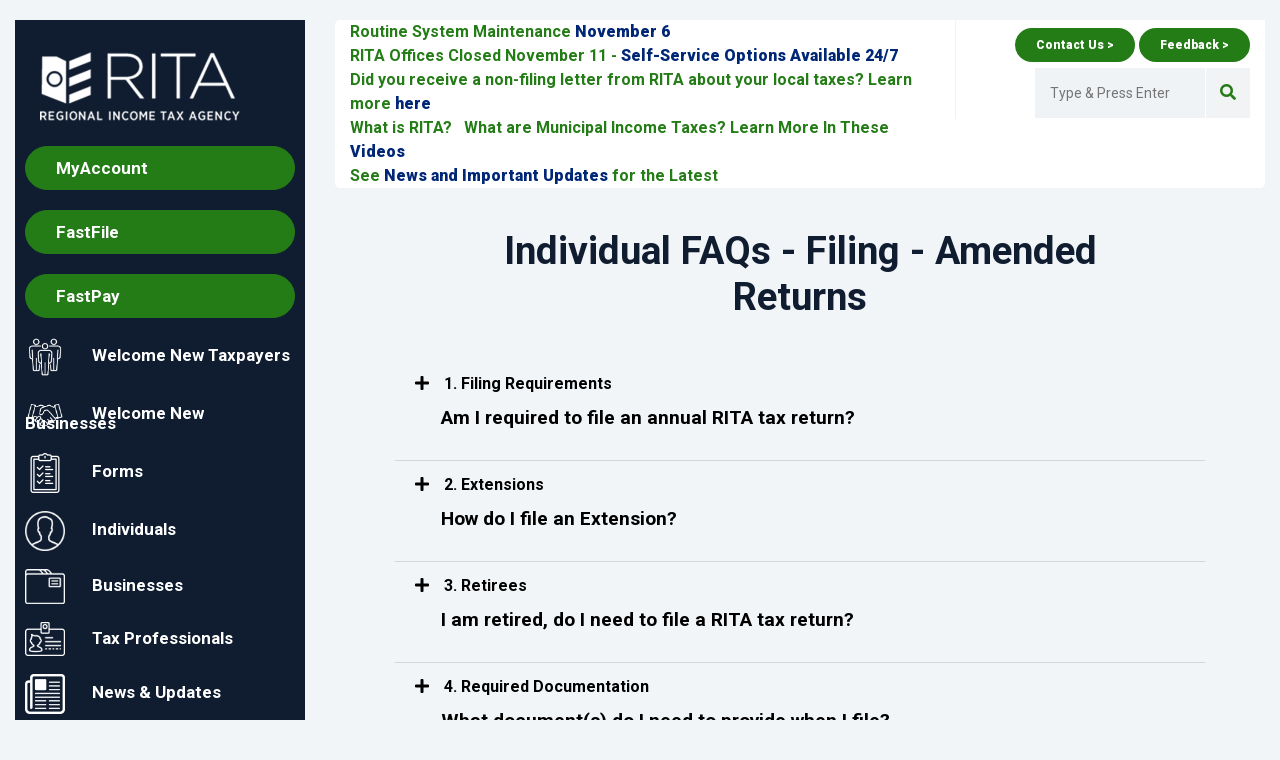

--- FILE ---
content_type: text/html; charset=utf-8
request_url: https://www.ritaohio.com/Individuals/Faqs?category=I&subcategory=Filing&questionID=10
body_size: 11341
content:
<!DOCTYPE html>
<html lang="en-us">
<head>
    <meta charset="utf-8" />
    <meta http-equiv="X-UA-Compatible" content="IE=edge" />
    <meta name="viewport" content="width=device-width, initial-scale=1.0" />

    <title>Individual FAQs - Filing - Amended Returns - Regional Income Tax Agency</title>
    <meta name="description" content="I need to amend my original return. What should I do?" />
    

        <link rel="stylesheet" href="https://cdn.ritaohio.com/css/sitebundle.min.css?v=BY-TjM1hGwq2BqlVm4V8xdgZceQ0g1aG5Q4-6xDNOoI" />
<meta name="x-stylesheet-fallback-test" content="" class="aspFallBackTest" /><script>!function(a,b,c,d){var e,f=document,g=f.getElementsByTagName("SCRIPT"),h=g[g.length-1].previousElementSibling,i=f.defaultView&&f.defaultView.getComputedStyle?f.defaultView.getComputedStyle(h):h.currentStyle;if(i&&i[a]!==b)for(e=0;e<c.length;e++)f.write('<link href="'+c[e]+'" '+d+"/>")}("position","absolute",["/css/sitebundle.min.css?v=BY-TjM1hGwq2BqlVm4V8xdgZceQ0g1aG5Q4-6xDNOoI"], "rel=\u0022stylesheet\u0022 ");</script>

        <!-- fonts -->
        <link href="https://fonts.googleapis.com/css?family=Raleway:100,300,400,500,600,700,800%7CRoboto:100,300,400,500,700,900%7CSignika+Negative:300,400,600,700" rel="stylesheet">

        <link rel="stylesheet" href="https://use.fontawesome.com/releases/v5.5.0/css/all.css" integrity="sha384-B4dIYHKNBt8Bc12p+WXckhzcICo0wtJAoU8YZTY5qE0Id1GSseTk6S+L3BlXeVIU" crossorigin="anonymous">

        <link rel="icon" href="/favicon.ico">
        <link rel="apple-touch-icon" sizes="144x144" href="/images/ico/favicon.ico">
        <link rel="apple-touch-icon" sizes="114x114" href="/images/ico/favicon.ico">
        <link rel="apple-touch-icon" sizes="72x72" href="/images/ico/favicon.ico">
        <link rel="apple-touch-icon" sizes="57x57" href="/images/ico/favicon.ico">
        <!-- icons -->
        <!-- HTML5 shim and Respond.js for IE8 support of HTML5 elements and media queries -->
        <!-- WARNING: Respond.js doesn't work if you view the page via file:// -->
        <!--[if lt IE 9]>
          <script src="https://oss.maxcdn.com/html5shiv/3.7.2/html5shiv.min.js"></script>
          <script src="https://oss.maxcdn.com/respond/1.4.2/respond.min.js"></script>
        <![endif]-->

        <script src="https://cdn.ritaohio.com/js/sitebundle.min.js?v=0e4xRYnLbIC_K2tOORDp-4rVJuBLrZDvW7m5MafgSks">
        </script>
<script>(window.jQuery||document.write("\u003Cscript src=\u0022/js/sitebundle.min.js?v=0e4xRYnLbIC_K2tOORDp-4rVJuBLrZDvW7m5MafgSks\u0022 src=\u0022/js/sitebundle.min.js?v=0e4xRYnLbIC_K2tOORDp-4rVJuBLrZDvW7m5MafgSks\u0022\u003E\u003C/script\u003E"));</script>
    

    
    <script>

        function OpenEservices() {
            OpenWindow('https://eservices.ritaohio.com/ESubmitterRegistration/Pages/Welcome.aspx');
        }
        function OpenWebTaxes() {
            window.open('https://eservices.ritaohio.com/webtax/fastfiling/home');
        }

    </script>
</head>
<body class="about-page rita-page">
    <div class="container-fluid main-wrapper rita-page-top">
        <div class="row">
            <div class="col-md-12 col-lg-4 col-xl-3 rita-sidebar rita-sticky d-print-none ">
                <div class="theiaStickySidebar ">
                    <div class="rita-menu sidebar-menu ">
                        <nav class="navbar navbar-expand-lg navbar-light bg-dark">
                            <a class="navbar-brand " href="/">
                                <img class="img-fluid" data-failover="/images/RITA-LOGO.png" src="https://cdn.ritaohio.com/images/RITA-LOGO.png" style="width: 200px;" alt="RITA Logo">
                            </a>
                            <button class="navbar-toggler" type="button" data-toggle="collapse" data-target="#navbarNav" aria-controls="navbarNav" aria-expanded="false" aria-label="Toggle navigation">
                                <span class="navbar-toggler-icon"></span>
                            </button>
                            <div class="collapse navbar-collapse" id="navbarNav">
                                <ul class="nav navbar-nav">
                                    <li class="nav-item vertical-nav-highlight btn btn-primary">
                                        <a href="https://eservices.ritaohio.com" target="_blank" title="Log into MyAccount">
                                            MyAccount
                                        </a>
                                    </li>
                                    <li class="nav-item vertical-nav-highlight btn btn-primary">
                                        <a href="javascript:OpenWebTaxes();" title="Log into FastFile">
                                            FastFile
                                        </a>
                                    </li>

                                    <li class="nav-item vertical-nav-highlight btn btn-primary">
                                        <a href="https://eservices.ritaohio.com/webtax/fastpay/home" target="_blank" title="Log into Fast Pay">
                                            FastPay
                                        </a>
                                    </li>
                                    <li id="" class="nav-item dropdown "><a data-target="" data-toggle="" href="/WelcomeRITA/Home/WelcomeNewTaxpayers" title="Welcome New Taxpayers"><img alt="Welcome New Taxpayers Icon" class="sidebar-nav-icons" data-failover="/images/icons/WelcomeNewTaxpayers.png" src="https://cdn.ritaohio.com/images/icons/WelcomeNewTaxpayers.png" title="Welcome New Taxpayers Icon" />Welcome New Taxpayers</a></li>
                                    <li id="" class="nav-item dropdown "><a data-target="" data-toggle="" href="/WelcomeRITA/Home/WelcomeNewBusinesses" title="Welcome New Businesses"><img alt="Welcome New Businesses Icon" class="sidebar-nav-icons" data-failover="/images/icons/WelcomeNewBusinesses.png" src="https://cdn.ritaohio.com/images/icons/WelcomeNewBusinesses.png" title="Welcome New Businesses Icon" />Welcome New Businesses</a></li>
                                    <li id="" class="nav-item dropdown dropdown"><a data-target="#forms-submenu" data-toggle="collapse" href="#forms-submenu" title="Forms"><img alt="Download Forms Icon" class="sidebar-nav-icons" data-failover="/images/icons/017-list-white.png" src="https://cdn.ritaohio.com/images/icons/017-list-white.png" title="Forms Icon" />Forms</a>
                                        <div class="collapse " id="forms-submenu" aria-expanded="false">
                                            <ul class="sub-menu">
                                                <li><a class="nav-link" data-target="" data-toggle="" href="/Forms/Home/IndividualFormDownloads" title="Individual Forms and Instructions">Individual Forms</a></li>
                                                <li><a class="nav-link" data-target="" data-toggle="" href="/Forms/Home/BusinessFormDownloads" title="Business Forms and Instructions">Business Forms</a></li>
                                            </ul>
                                        </div>
                                    </li>
                                    <li id="" class="nav-item dropdown dropdown"><a data-target="#individuals-submenu" data-toggle="collapse" href="#individuals-submenu" title="Individuals"><img alt="Individuals Icon" class="sidebar-nav-icons" data-failover="/images/icons/icon-individuals.png" src="https://cdn.ritaohio.com/images/icons/icon-individuals.png" title="Individuals Icon" />Individuals</a>
                                        <div class="collapse show" id="individuals-submenu" aria-expanded="false">
                                            <ul class="sub-menu">
                                                <li><a class="nav-link" data-target="#test" data-toggle="" href="/Individuals/Home/File" title="Individual File Your Taxes">File your Taxes</a></li>
                                                <li><a class="nav-link" data-target="" data-toggle="" href="/Individuals/Home/Payment" title="Individual Make a Payment">Make a payment</a></li>
                                                <li><a class="nav-link" data-target="" data-toggle="" href="/Individuals" title="Individual Online Services">Online Services</a></li>
                                                <li>
                                                    <a class="nav-link" href="https://eservices.ritaohio.com/webtax/fastdocumentupload/home" title="Document Upload" target="_blank" rel="external">Document Upload</a>
                                                </li>
                                                <li>
                                                    <a class="nav-link" href="https://eservices.ritaohio.com/webtax/fastfiling/quickcalc" title="Estimate your Tax – Quick Calc " target="_blank" rel="external">Estimate your Tax – Quick Calc </a>
                                                </li>
                                                <li><a class="nav-link" data-target="" data-toggle="" href="/Individuals/Home/FormDownloads" title="Individual Forms and Instructions">Forms and Instructions</a></li>
                                                <li><a class="nav-link" data-target="" data-toggle="" href="/Individuals/Home/FormMailingAddresses" title="Form Mailing Addresses">Form Mailing Addresses</a></li>
                                                <li><a class="nav-link" data-target="" data-toggle="" href="/Individuals/Home/TaxCalendar" title="Individual Filing Due Dates">Filing Due Dates</a></li>
                                                <li><a class="nav-link" data-target="" data-toggle="" href="/Individuals/Home/NeedToFile" title="Individuals - Do I Need to File?">Do I need to File?</a></li>
                                                <li><a class="nav-link" data-target="" data-toggle="" href="/Individuals/Home/Notice" title="Individuals - Did you receive a notice?">Did you receive a notice?</a></li>
                                                <li><a class="nav-link" data-target="" data-toggle="" href="/Individuals/Home/Estimates" title="Individuals - Estimated Tax Payments">Estimated Tax Payments</a></li>
                                                <li><a class="nav-link" data-target="" data-toggle="" href="/Individuals/Home/Refunds" title="Individuals - Refunds">Refunds</a></li>
                                                <li><a class="nav-link" data-target="" data-toggle="" href="/Individuals/Home/SCorp" title="S-Corp Treatment">S-Corp Treatment</a></li>
                                                <li><a class="nav-link" data-target="" data-toggle="" href="/Businesses/Home/StockOptions" title="Stock Options and Non-Qualified Deferred Comp">Stock Options and Non-Qualified Deferred Comp</a></li>
                                                



                                            </ul>
                                        </div>
                                    </li>
                                    <li id="" class="nav-item dropdown "><a data-target="#businesses-submenu" data-toggle="collapse" href="#businesses-submenu" title="Businesses"><img alt="Business Icon" class="sidebar-nav-icons" data-failover="/images/icons/icon-businesses.png" src="https://cdn.ritaohio.com/images/icons/icon-businesses.png" title="Businesses Icon" />Businesses</a>
                                        <div class="collapse " id="businesses-submenu" aria-expanded="false">
                                            <ul class="sub-menu">
                                                <li><a class="nav-link" data-target="" data-toggle="" href="/Businesses/Home/File" title="Business File Your Taxes">File your taxes</a></li>
                                                <li><a class="nav-link" data-target="" data-toggle="" href="/Businesses/Home/Payment" title="Business Make a Payment">Make a payment</a></li>
                                                <li><a class="nav-link" data-target="" data-toggle="" href="/Businesses" title="Business Online Services">Online Services</a></li>
                                                <li>
                                                    <a class="nav-link" href="https://eservices.ritaohio.com/webtax/fastdocumentupload/home" title="Document Upload" target="_blank" rel="external">Document Upload</a>
                                                </li>
                                                <li><a class="nav-link" data-target="" data-toggle="" href="/Businesses/Home/FormDownloads" title="Business Forms and Instructions">Forms and Instructions</a></li>
                                                <li><a class="nav-link" data-target="" data-toggle="" href="/Businesses/Home/FormMailingAddresses" title="Business Form Mailing Addresses">Form Mailing Addresses</a></li>
                                                <li><a class="nav-link" data-target="" data-toggle="" href="/Businesses/Home/FormDueDates" title="Business Filing Due Dates">Filing Due Dates</a></li>
                                                <li><a class="nav-link" data-target="" data-toggle="" href="/Businesses/Home/SemiMonthlyFilers" title="Semi-Monthly Requirements">Semi-Monthly Requirements</a></li>
                                                <li><a class="nav-link" data-target="" data-toggle="" href="/Businesses/Home/EFW2" title="W-2 Reporting Requirements">W-2 Reporting requirements</a></li>
                                                <li><a class="nav-link" data-target="" data-toggle="" href="/Businesses/Home/BulkTaxFiling" title="Bulk Tax Filing">Bulk Tax Filing program</a></li>
                                                <li><a class="nav-link" data-target="" data-toggle="" href="/Businesses/Home/StockOptions" title="Stock Options and Non-Qualified Deferred Comp">Stock Options and Non-Qualified Deferred Comp</a></li>
                                                



                                                <!-- <sidelink area-name="Businesses" controller-name="Faqs" action-name="Index" aria-label="Busineses Frequently Asked Questions" menu-text="FAQ's"></sidelink>-->
                                            </ul>
                                        </div>
                                    </li>
                                    <li id="" class="nav-item dropdown "><a data-target="#tax-professionals-submenu" data-toggle="collapse" href="#tax-professionals-submenu" title="Tax Professionals"><img alt="Tax Professionals Icon" class="sidebar-nav-icons" data-failover="/images/icons/icon-tax-professionals.png" src="https://cdn.ritaohio.com/images/icons/icon-tax-professionals.png" title="Tax Professionals Icon" />Tax Professionals</a>
                                        <div class="collapse " id="tax-professionals-submenu">
                                            <ul class="sub-menu">
                                                <li><a class="nav-link" data-target="" data-toggle="" href="/TaxProfessionals/News" title="Tax Professionals Resources and News">Tax Resources and News</a></li>
                                                <li><a class="nav-link" data-target="" data-toggle="" href="/TaxProfessionals/Home/Presentations" title="Tax Professionals Tax Seminar Presentations">Tax Seminar Presentations</a></li>
                                                <li><a class="nav-link" data-target="" data-toggle="" href="/TaxProfessionals/Home/IndividualFormDownloads" title="Tax Professionals Individual Forms and Instructions">Individual Forms and Instructions</a></li>
                                                <li><a class="nav-link" data-target="" data-toggle="" href="/TaxProfessionals/Home/BusinessFormDownloads" title="Tax Professionals Business Forms and Instructions">Business Forms and Instructions</a></li>
                                                <li>
                                                    <a class="nav-link" href="https://eservices.ritaohio.com/webtax/fastdocumentupload/home" title="Document Upload" target="_blank" rel="external">Document Upload</a>
                                                </li>
                                                <li><a class="nav-link" data-target="" data-toggle="" href="/Businesses/Home/BulkTaxFiling" title="Bulk Tax Filing">Bulk Tax Filing program</a></li>
                                                <li><a class="nav-link" data-target="" data-toggle="" href="/TaxProfessionals/Home/FilingPartners" title="Tax Professionals eFile Options with Tax Software Vendors">eFile Options for Tax Software Vendors</a></li>
                                                <li><a class="nav-link" data-target="" data-toggle="" href="/TaxProfessionals/Home/MefPartners" title="Tax Professionals MeF (Modernized eFile) Partners">MeF (MODERNIZED eFILE) Software Vendors</a></li>
                                                <!--<sidelink area-name="Businesses" controller-name="Faqs" action-name="Index" aria-label="Tax Professionals Individual Frequently Asked Questions" menu-text="FAQ's"></sidelink>-->
                                            </ul>
                                        </div>
                                    </li>

                                    <li id="" class="nav-item dropdown "><a data-target="" data-toggle="" href="/Resources/News" title="News &amp; Updates"><img alt="News and Important Resources Icon" class="sidebar-nav-icons" data-failover="/images/icons/icon-news.png" src="https://cdn.ritaohio.com/images/icons/icon-news.png" title="News and Important Resources Icon" />News &amp; Updates</a></li>

                                    <li id="" class="nav-item dropdown "><a data-target="#tax-law-updates-submenu" data-toggle="collapse" href="#tax-law-updates-submenu" title="Municipal Income Tax"><img alt="Tax Law Updates Icon" class="sidebar-nav-icons" data-failover="/images/icons/icon-tax-law-updates.png" src="https://cdn.ritaohio.com/images/icons/icon-tax-law-updates.png" title="Tax Law Updates Icon" />Municipal Income Tax</a>
                                        <div class="collapse " id="tax-law-updates-submenu">
                                            <ul class="sub-menu">
                                                <li><a class="nav-link" data-target="" data-toggle="" href="/TaxLawUpdates/Home/TaxFacts" title="Municipal Income Tax Facts">Municipal Income Tax Facts</a></li>
                                                <li><a class="nav-link" data-target="" data-toggle="" href="/TaxLawUpdates/Home/PenaltyHB5" title="Penalty and Interest Rates">Penalty and Interest Rates</a></li>
                                                <li><a class="nav-link" data-target="" data-toggle="" href="/TaxLawUpdates/Home/OhioTaxLaws" title="Ohio Municipal Income Tax Laws">Ohio Municipal Income Tax Laws</a></li>
                                                <li><a class="nav-link" data-target="" data-toggle="" href="/TaxLawUpdates/Home/HB33Update" title="Municipal Income Tax Law Changes">Municipal Income Tax Law Changes</a></li>
                                                <li><a class="nav-link" data-target="" data-toggle="" href="/TaxLawUpdates/Home/NOLUpdate" title="NOL Changes">NOL Update</a></li>
                                                <li><a class="nav-link" data-target="" data-toggle="" href="/TaxLawUpdates/Home/TaxpayerRights" title="Taxpayer Rights and Responsibilities">Taxpayer Rights and Responsibilities</a></li>
                                            </ul>
                                        </div>
                                    </li>


                                    <li id="" class="nav-item dropdown "><a data-target="" data-toggle="" href="/Municipalities" title="RITA Municipalities"><img alt="Municipalities Icon" class="sidebar-nav-icons" data-failover="/images/icons/icon-municipalities.png" src="https://cdn.ritaohio.com/images/icons/icon-municipalities.png" title="Municipalities Icon" />RITA Municipalities</a></li>

                                    <li id="" class="nav-item dropdown "><a data-target="" data-toggle="" href="/About/Home/RITAMap" title="RITA Map"><img alt="RITA Map Icon" class="sidebar-nav-icons" data-failover="/images/icons/icon-RITA-white.png" src="https://cdn.ritaohio.com/images/icons/icon-RITA-white.png" title="RITA Map" />RITA Map</a></li>

                                    <li id="" class="nav-item dropdown "><a data-target="" data-toggle="" href="/TaxRatesTable" title="Tax Rates"><img alt="Tax Rates Icon" class="sidebar-nav-icons" data-failover="/images/icons/icon-tax-rates.png" src="https://cdn.ritaohio.com/images/icons/icon-tax-rates.png" title="Tax Rates Icon" />Tax Rates</a></li>

                                    <li id="" class="nav-item dropdown "><a data-target="#resources-submenu" data-toggle="collapse" href="#resources-submenu" title="Resources"><img alt="Resources Icon" class="sidebar-nav-icons" data-failover="/images/icons/icon-resources.png" src="https://cdn.ritaohio.com/images/icons/icon-resources.png" title="Resources Icon" />Resources</a>
                                        <div class="collapse " id="resources-submenu">
                                            <ul class="sub-menu">
                                                <li><a class="nav-link" data-target="" data-toggle="" href="/Resources/News" title="News and Important Updates">News and Important Updates</a></li>
                                                <li><a class="nav-link" data-target="" data-toggle="" href="/Resources/Home/HelpVideos" title="Video Resources">Videos</a></li>

                                                <li><a class="nav-link" data-target="" data-toggle="" href="/Resources/Home/IndividualFormDownloads" title="Resources Individual Forms">Individual Forms</a></li>
                                                <li><a class="nav-link" data-target="" data-toggle="" href="/Resources/Home/BusinessFormDownloads" title="Resources Business Forms">Business Forms</a></li>
                                            </ul>
                                        </div>
                                    </li>

                                    <li id="" class="nav-item dropdown "><a data-target="#about-submenu" data-toggle="collapse" href="#about-submenu" title="About"><img alt="About Icon" class="sidebar-nav-icons" data-failover="/images/icons/icon-about.png" src="https://cdn.ritaohio.com/images/icons/icon-about.png" title="About Icon" />About</a>
                                        <div class="collapse  " id="about-submenu">
                                            <ul class="sub-menu">
                                                <li><a class="nav-link" data-target="" data-toggle="" href="/About/Home/FiftyAnniversary" title="50th Anniversary">50th Anniversary</a></li>
                                                <li><a class="nav-link" data-target="" data-toggle="" href="/About/Home/Timeline" title="RITA History">RITA History</a></li>
                                                <li><a class="nav-link" data-target="" data-toggle="" href="/About/Home/RCOGOfficers" title="RCOG Officers">RCOG Officers</a></li>
                                                <li><a class="nav-link" data-target="" data-toggle="" href="/About/Home/BoardMembers" title="Board of Trustees">Board of Trustees</a></li>
                                                <li><a class="nav-link" data-target="" data-toggle="" href="/About/Home/BoardMeetings" title="Meeting Schedule">Meeting Schedule</a></li>

                                                <li><a class="nav-link" data-target="" data-toggle="" href="/About/Home/AnnualFinanceReports" title="Annual Finance Reports">Annual Reports</a></li>
                                                <li><a class="nav-link" data-target="" data-toggle="" href="/About/Home/Employment" title="Employment">Employment</a></li>
                                                <li><a class="nav-link" data-target="" data-toggle="" href="/About/Home/JoinRITA" title="Join RITA">Join RITA</a></li>
                                                <li><a class="nav-link" data-target="" data-toggle="" href="/About/Home/RITAServices" title="RITA Services">RITA Services</a></li>
                                            </ul>
                                        </div>
                                    </li>

                                    <li id="" class="nav-item dropdown "><a data-target="#contact-submenu" data-toggle="collapse" href="#contact-submenu" title="Contact"><img alt="Contact Icon" class="sidebar-nav-icons" data-failover="/images/icons/icon-contact.png" src="https://cdn.ritaohio.com/images/icons/icon-contact.png" title="Contact Icon" />Contact</a>
                                        <div class="collapse " id="contact-submenu">
                                            <ul class="sub-menu">
                                                <li><a class="nav-link" data-target="" data-toggle="" href="/About/Contact" title="Contact Us">By Phone</a></li>
                                                <li><a class="nav-link" data-target="" data-toggle="" href="/About/Contact/ByMail" title="Contact By Mail">By Mail</a></li>
                                                <li><a class="nav-link" data-target="" data-toggle="" href="/About/Contact/MessageCenter" title="Contact Us with Online Messages">By Secure Email</a></li>
                                                <li><a class="nav-link" data-target="" data-toggle="" href="/About/Contact/OfficeLocations" title="Contact Us In Person">In-Person</a></li>
                                                <li><a class="nav-link" data-target="" data-toggle="" href="/About/Contact/IndividualFormMailingAddresses" title="Contact for Individual Form Mailing Addresses">Individual Form Mailing Addresses</a></li>
                                                <li><a class="nav-link" data-target="" data-toggle="" href="/About/Contact/BusinessFormMailingAddresses" title="Contact for Business Form Mailing Addresses">Business Form Mailing Addresses</a></li>
                                                <li><a class="nav-link" data-target="" data-toggle="" href="/About/Contact/Holidays" title="Holiday and Office Closures">Holiday and Office Closures</a></li>
                                                <li><a class="nav-link" data-target="" data-toggle="" href="/About/Contact/SpeakersBureau" title="Rita&#x27;s Speakers Bureau">Speakers Bureau</a></li>
                                                <li><a class="nav-link" data-target="" data-toggle="" href="/About/Contact/Media" title="Media/Public Records Request Contact">Media/Public Records Request Contact</a></li>
                                                <li>
                                                    <a class="nav-link" href="https://www.surveymonkey.com/s/C77HQQZ" title="Feedback" target="_blank" rel="external">Feedback</a>
                                                </li>
                                            </ul>
                                        </div>
                                    </li>

                                    <li id="" class="nav-item dropdown active "><a data-target="#faqs-submenu" data-toggle="collapse" href="#faqs-submenu" title="FAQs"><img alt="FAQ Icon" class="sidebar-nav-icons" data-failover="/images/icons/icon-faq.png" src="https://cdn.ritaohio.com/images/icons/icon-faq.png" title="FAQ Icon" />FAQs</a>
                                        <div class="collapse show" id="faqs-submenu" aria-expanded="false">
                                            <ul class="sub-menu">
                                                <li class="nav-item dropdown  active">
                                                    <a class="nav-link collapsed" data-toggle="collapse" href="#individual-faqs-submenu" data-target="#individual-faqs-submenu" aria-label="Individual Frequently Asked Questions">Individual FAQ</a>
                                                    <div class="collapse show" id="individual-faqs-submenu" aria-expanded="false">
                                                        <ul class="padding-5 sub-submenu">
                                                            
        <li class="nav-item dropdown "><a class="nav-link" aria-label="Taxable / Nontaxable Income Frequently Asked Questions" href="/Individuals/Faqs?category=I&amp;subcategory=Taxable%20%2F%20Nontaxable%20Income"> Taxable / Nontaxable Income</a></li>
        <li class="nav-item dropdown "><a class="nav-link" aria-label="Refunds Frequently Asked Questions" href="/Individuals/Faqs?category=I&amp;subcategory=Refunds"> Refunds</a></li>
        <li class="nav-item dropdown "><a class="nav-link" aria-label="Specific Filing Questions Frequently Asked Questions" href="/Individuals/Faqs?category=I&amp;subcategory=Specific%20Filing%20Questions"> Specific Filing Questions</a></li>
        <li class="nav-item dropdown "><a class="nav-link" aria-label="Online Services (MyAccount/eFile and FastFile) Frequently Asked Questions" href="/Individuals/Faqs?category=I&amp;subcategory=Online%20Services%20(MyAccount%2FeFile%20and%20FastFile)"> Online Services (MyAccount/eFile and FastFile)</a></li>
        <li class="nav-item dropdown "><a class="nav-link" aria-label="Non-Filing/Subpoena Frequently Asked Questions" href="/Individuals/Faqs?category=I&amp;subcategory=Non-Filing%2FSubpoena"> Non-Filing/Subpoena</a></li>
        <li class="nav-item dropdown "><a class="nav-link" aria-label="Filing Frequently Asked Questions" href="/Individuals/Faqs?category=I&amp;subcategory=Filing"> Filing</a></li>
        <li class="nav-item dropdown "><a class="nav-link" aria-label="Litigation Frequently Asked Questions" href="/Individuals/Faqs?category=I&amp;subcategory=Litigation"> Litigation</a></li>
        <li class="nav-item dropdown "><a class="nav-link" aria-label="Federal Tax Information (FTI) Frequently Asked Questions" href="/Individuals/Faqs?category=I&amp;subcategory=Federal%20Tax%20Information%20(FTI)"> Federal Tax Information (FTI)</a></li>
        <li class="nav-item dropdown "><a class="nav-link" aria-label="Estimates Frequently Asked Questions" href="/Individuals/Faqs?category=I&amp;subcategory=Estimates"> Estimates</a></li>
        <li class="nav-item dropdown "><a class="nav-link" aria-label="Billing Statement (Bill) Frequently Asked Questions" href="/Individuals/Faqs?category=I&amp;subcategory=Billing%20Statement%20(Bill)"> Billing Statement (Bill)</a></li>
        
 
                                                        </ul>
                                                    </div>
                                                </li>
                                                <li class="nav-item dropdown ">
                                                    <a class="nav-link" data-toggle="collapse" href="#business-faqs-submenu" data-target="#business-faqs-submenu" aria-label="Busineses Frequently Asked Questions">Business FAQ</a>
                                                    <div class="collapse " id="business-faqs-submenu" aria-expanded="false">
                                                        <ul class="padding-5 sub-submenu">
                                                            
        <li class="nav-item dropdown "><a class="nav-link" aria-label="General Frequently Asked Questions" href="/Businesses/Faqs?category=B&amp;subcategory=General"> General</a></li>
        <li class="nav-item dropdown "><a class="nav-link" aria-label="Net Profit Frequently Asked Questions" href="/Businesses/Faqs?category=B&amp;subcategory=Net%20Profit"> Net Profit</a></li>
        <li class="nav-item dropdown "><a class="nav-link" aria-label="Net Profit Estimates Frequently Asked Questions" href="/Businesses/Faqs?category=B&amp;subcategory=Net%20Profit%20Estimates"> Net Profit Estimates</a></li>
        <li class="nav-item dropdown "><a class="nav-link" aria-label="Employer Withholding Frequently Asked Questions" href="/Businesses/Faqs?category=B&amp;subcategory=Employer%20Withholding"> Employer Withholding</a></li>
        <li class="nav-item dropdown "><a class="nav-link" aria-label="W-2 Reporting Requirements Frequently Asked Questions" href="/Businesses/Faqs?category=B&amp;subcategory=W-2%20Reporting%20Requirements"> W-2 Reporting Requirements</a></li>
        <li class="nav-item dropdown "><a class="nav-link" aria-label="Billing Statement Frequently Asked Questions" href="/Businesses/Faqs?category=B&amp;subcategory=Billing%20Statement"> Billing Statement</a></li>
        
 
                                                        </ul>
                                                    </div>
                                                </li>

                                            </ul>
                                        </div>
                                    </li>
                                </ul>
                            </div>
                        </nav>
                        <!-- /navbar -->
                    </div>
                    <!-- /left-memu -->
                </div>
                <!-- /.theiaStickySidebar -->
            </div>
            <!-- /.rita-sidebar -->
            <div class="col-md-12 col-lg-8 col-xl-9 rita-content">

                <!-- ******* Hide this until you have a breaking news alert to show ***** -->
                <!-- if you want breaking news and search to be on the same line -->


                <div class="rita-topbar clearfix d-print-none">
                    <div class="topbar-left col-lg-8">
                        <div class="breaking-news">
                            <div class="row">
                                

        <div class="col-md-12 ticker-link">
            <STRONG>Routine System Maintenance <A href="https://www.ritaohio.com/Resources/News/ViewNews?gid=39c1e4f1-44a2-4780-8154-4d60a1532ef4" target=_BLANK><FONT color=#002776>November 6</FONT></A></STRONG>
        </div>
        <div class="col-md-12 ticker-link">
            <STRONG>RITA Offices Closed November 11 - </STRONG><A href="https://www.ritaohio.com/Resources/News/ViewNews?gid=b1e6f9e8-de8b-47c0-9fd1-00a70a6c7bca" target=_BLANK><STRONG><FONT color=#002776>Self-Service Options Available 24/7</FONT></STRONG></A>
        </div>
        <div class="col-md-12 ticker-link">
            <STRONG>Did you receive a non-filing letter from RITA about your local taxes? Learn more <A href="https://www.ritaohio.com/Individuals/Home/Notice" target=_BLANK><FONT color=#002776>here</FONT></A></STRONG>
        </div>
        <div class="col-md-12 ticker-link">
            <STRONG>What is RITA?&nbsp;&nbsp; What are Municipal Income Taxes? Learn More In These </STRONG><A href="https://www.ritaohio.com/Resources/Home/HelpVideos" target=_BLANK><FONT color=#002776><STRONG>Videos</STRONG></FONT></A>
        </div>
        <div class="col-md-12 ticker-link">
            <STRONG>See </STRONG><A href="https://www.ritaohio.com/Resources/News" target=_BLANK><STRONG><FONT color=#002776>News and Important Updates </FONT></STRONG></A><STRONG>for the Latest </STRONG>
        </div>

                            </div>
                        </div>
                        <!-- breaking-news -->
                    </div>
                    <!-- /.topbar-left -->
                    <!--**** topbar right section would be used for user accounts and search if you enable that on your site -->

                    <div class="topbar-buttons col-lg-4">
                        <div class="topbar-buttons-container">
                            <a href="/About/contact">
                                <button>Contact Us ></button>
                            </a>

                            <a href="https://www.surveymonkey.com/s/C77HQQZ" target="_blank">
                                <button>Feedback ></button>
                            </a>
                        </div>
                        <div class="topbar-right">
                            <div class="searchNlogin expanded">
                                <ul>
                                    <li class="search-icon">
                                        <i class="fa fa-search"></i>
                                    </li>
                                </ul>
                                <div class="search" role="search">
                                    <input name="term" type="text" class=" search-form" id="searchTerm" onkeydown="javascript:OnSearchKeyDown(searchTerm, event);"
                                           aria-label="Enter Search Terms" autocomplete="off" placeholder="Type &amp; Press Enter">
                                </div>
                                <!--/.search-->
                            </div>
                        </div>
                    </div>


                    <!-- /.topbar-right -->

                </div>
                <!-- /.rita-topbar -->
                <div>
                    <div class="clearfix"></div>
                    <main>
                        
            <script type="text/javascript">
    $(document).ready(function () {
        var questionID = 10;
        if (!$.isNumeric(questionID)) {
            questionID = 0;
        }
        $('#collapsebtn_' + questionID).click();
   
    });
</script>
<div class="rita-mission margin-10">
    <div class="text-center">
        <div class="mission-info padding-5">
            <div class="section-title">
                <h1>Individual FAQs - Filing - Amended Returns </h1>
            </div>
            <!-- /.section-title -->
        </div>
    </div>
</div>



<div class="container-fluid" id="forms-and-instruction">
    <div class="rita-accordion-container padding-5">
        <div id="accordion">
                <div class="card">
                    <div class="card-header">
                        <a style="display:block" class=" card-link collapsed" data-toggle="collapse" id="collapsebtn_1" href="#collapse_1 ">
                            <i class="fa" aria-hidden="true"></i><label class="faq-title">1. Filing Requirements</label>
                            <p class="faq-subhead">Am I required to file an annual RITA tax return?</p>

                        </a>
                    </div>
                    <div id="collapse_1" class="collapse" data-parent="#accordion">
                        <div class="card-body">
<P>Residents of RITA municipalities&nbsp;who are 18 years of age&nbsp;and&nbsp;older must file an annual return, even if no tax is due. </P>
<P>Non-resident individuals who have earned income in a RITA municipality that is not subject to employer withholding must file an annual return.</P>
<P>Non-resident individuals who conduct business in a RITA municipality must file an annual return, even if no tax is due.<BR><BR><STRONG>NOTE:</STRONG> Exceptions to the 18 years of age or older&nbsp;exemption exist. For more information, visit the <A href="/Municipalities" target=_blank>RITA Municipalities</A>&nbsp;page, click on your municipality and&nbsp;review the Special Notes section that relates to the appropriate tax year. </P>                        </div>
                    </div>
                </div>
                <div class="card">
                    <div class="card-header">
                        <a style="display:block" class=" card-link collapsed" data-toggle="collapse" id="collapsebtn_2" href="#collapse_2 ">
                            <i class="fa" aria-hidden="true"></i><label class="faq-title">2. Extensions</label>
                            <p class="faq-subhead">How do I file an Extension?</p>

                        </a>
                    </div>
                    <div id="collapse_2" class="collapse" data-parent="#accordion">
                        <div class="card-body">
<P>For taxpayers on a federal extension, a separate request for a municipal extension is not required. Submit a copy of the federal extension with the filing of the extended municipal return.</P>
<P>For taxpayers not on a federal extension, an extension request must be submitted on or before the date the municipal income tax return is due. Download and complete a <A href="https://cdn.ritaohio.com/Media/701282/2020%20Individual%20F-32%20-%20EXTEN%20WEBSITE%20final.pdf" target=_BLANK>Form 32 EST-EXT</A>. 
<P>Please remember that an extension only extends the time allowed to file an annual return, not the time allowed for payment.</P>                        </div>
                    </div>
                </div>
                <div class="card">
                    <div class="card-header">
                        <a style="display:block" class=" card-link collapsed" data-toggle="collapse" id="collapsebtn_3" href="#collapse_3 ">
                            <i class="fa" aria-hidden="true"></i><label class="faq-title">3. Retirees</label>
                            <p class="faq-subhead">I am retired, do I need to file a RITA tax return?</p>

                        </a>
                    </div>
                    <div id="collapse_3" class="collapse" data-parent="#accordion">
                        <div class="card-body">
<P>Retired individuals with no taxable income (W2 wages or Schedule E income, for example)&nbsp;are required to file an Exemption.&nbsp; You may file an Exemption electronically using either <A href="https://eservices.ritaohio.com/IFILE/ELOGIN/Pages/elogin.aspx?ReturnUrl=%2fIFile%2fEfile.aspx" target=_BLANK>MyAccount</A>&nbsp;or <A href="https://eservices.ritaohio.com/webtax/fastfiling/home" target=_BLANK>FastFile</A>.&nbsp; You may also file using a paper <A href="/Media/Forms/I/Current/Exemption" target=_blank>Exemption Form</A> and attach a copy of page 1 of&nbsp;your Federal 1040 return. An Exemption form is only required for the first year that this applies. </P>
<P>You are required to resume filing Form 37 if your status changes and you again&nbsp;receive taxable income.</P>                        </div>
                    </div>
                </div>
                <div class="card">
                    <div class="card-header">
                        <a style="display:block" class=" card-link collapsed" data-toggle="collapse" id="collapsebtn_4" href="#collapse_4 ">
                            <i class="fa" aria-hidden="true"></i><label class="faq-title">4. Required Documentation</label>
                            <p class="faq-subhead">What document(s) do I need to provide when I file?</p>

                        </a>
                    </div>
                    <div id="collapse_4" class="collapse" data-parent="#accordion">
                        <div class="card-body">
<P>If you file&nbsp;electronically using&nbsp;<A href="https://eservices.ritaohio.com/IFILE/ELOGIN/Pages/elogin.aspx?ReturnUrl=%2fIFile%2fEfile.aspx" target=_BLANK>MyAccount</A>&nbsp;or <A href="https://eservices.ritaohio.com/webtax/fastfiling/home" target=_BLANK>FastFile</A>,&nbsp;no documentation is required at the time of filing. RITA may request documentation from you after the filing is reviewed.</P>
<P><SPAN style="LINE-HEIGHT: 1.3em">If you file a paper return you will be required to submit the following forms and schedules,</SPAN><SPAN style="LINE-HEIGHT: 1.3em"> as applicable: W-2 Form(s); Federal Form 1040; 1099 Form(s); Federal Schedule A; Federal Schedule C; Federal Schedule E; Federal Schedule F; Federal Schedule K-1(s).</SPAN></P>                        </div>
                    </div>
                </div>
                <div class="card">
                    <div class="card-header">
                        <a style="display:block" class=" card-link collapsed" data-toggle="collapse" id="collapsebtn_5" href="#collapse_5 ">
                            <i class="fa" aria-hidden="true"></i><label class="faq-title">5. College Students</label>
                            <p class="faq-subhead">I attend college/university in a NON-RITA municipality, but use my parents&#x27; address for mailing purposes. Do I need to file a RITA tax return?</p>

                        </a>
                    </div>
                    <div id="collapse_5" class="collapse" data-parent="#accordion">
                        <div class="card-body">
<P>Yes, unless you can provide proof that you have changed your permanent residence to your school address. Acceptable proof may include a copy of your driver's license showing school address.</P>                        </div>
                    </div>
                </div>
                <div class="card">
                    <div class="card-header">
                        <a style="display:block" class=" card-link collapsed" data-toggle="collapse" id="collapsebtn_6" href="#collapse_6 ">
                            <i class="fa" aria-hidden="true"></i><label class="faq-title">6. Moved</label>
                            <p class="faq-subhead">I moved during the year, do I need to file?</p>

                        </a>
                    </div>
                    <div id="collapse_6" class="collapse" data-parent="#accordion">
                        <div class="card-body">
<P>Yes; you must allocate your taxes based on actual income earned for the time you resided in each municipality. </P>                        </div>
                    </div>
                </div>
                <div class="card">
                    <div class="card-header">
                        <a style="display:block" class=" card-link collapsed" data-toggle="collapse" id="collapsebtn_7" href="#collapse_7 ">
                            <i class="fa" aria-hidden="true"></i><label class="faq-title">7. Non-resident</label>
                            <p class="faq-subhead">I worked in a RITA municipality, but I do not live in a RITA municipality. Do I need to file?</p>

                        </a>
                    </div>
                    <div id="collapse_7" class="collapse" data-parent="#accordion">
                        <div class="card-body">
<P>You must file if your employer did not fully withhold for the municipality or municipalities in which you worked, OR if you earned non-wage income within a RITA municipality.</P>
<P>For Tax Year 2020 Only - Please see additional&nbsp;<A href="https://cdn.ritaohio.com/Media/701264/2020%2010A%20insert%20FINAL.pdf" target=_BLANK>instructions</A> related to COVID-19 refunds.</P>                        </div>
                    </div>
                </div>
                <div class="card">
                    <div class="card-header">
                        <a style="display:block" class=" card-link collapsed" data-toggle="collapse" id="collapsebtn_8" href="#collapse_8 ">
                            <i class="fa" aria-hidden="true"></i><label class="faq-title">8. Credit for Taxes Paid</label>
                            <p class="faq-subhead">Do I receive credit for taxes paid to other municipalities?</p>

                        </a>
                    </div>
                    <div id="collapse_8" class="collapse" data-parent="#accordion">
                        <div class="card-body">
<P>It depends on your resident municipality. View the <A href="/TaxRatesTable/" target=_blank>Tax Rates Table</A> to determine the credit available, if any, in your resident municipality.</P>                        </div>
                    </div>
                </div>
                <div class="card">
                    <div class="card-header">
                        <a style="display:block" class=" card-link collapsed" data-toggle="collapse" id="collapsebtn_9" href="#collapse_9 ">
                            <i class="fa" aria-hidden="true"></i><label class="faq-title">9. Unable to Pay</label>
                            <p class="faq-subhead">I cannot pay my taxes in full, can I get on a payment plan?</p>

                        </a>
                    </div>
                    <div id="collapse_9" class="collapse" data-parent="#accordion">
                        <div class="card-body">
<P>Yes. If your account reflects “filed balances” due of $250 or more, you may request a payment plan by contacting the Collections Department at 800.860.7482, ext. 5004.</P>
<P>In order to qualify as a “filed balance”, the tax return for the tax year or years that you owe at least $250 MUST already be filed with RITA. </P>                        </div>
                    </div>
                </div>
                <div class="card">
                    <div class="card-header">
                        <a style="display:block" class=" card-link collapsed" data-toggle="collapse" id="collapsebtn_10" href="#collapse_10 ">
                            <i class="fa" aria-hidden="true"></i><label class="faq-title">10. Amended Returns</label>
                            <p class="faq-subhead">I need to amend my original return. What should I do?</p>

                        </a>
                    </div>
                    <div id="collapse_10" class="collapse" data-parent="#accordion">
                        <div class="card-body">
                            <faq><P>You may obtain a tax form for the tax year you are amending at the <A href="/Individuals/Home/FormDownloads" target=_blank>Forms and Instructions</A> section. Check the box in upper-right hand corner of the form to indicate that it is an amended return. You may amend a prior year’s tax return within three years of the date that the original return was filed.</P></faq>
                        </div>
                    </div>
                </div>
                <div class="card">
                    <div class="card-header">
                        <a style="display:block" class=" card-link collapsed" data-toggle="collapse" id="collapsebtn_11" href="#collapse_11 ">
                            <i class="fa" aria-hidden="true"></i><label class="faq-title">11. Filing Status (Single/Joint Returns)</label>
                            <p class="faq-subhead">Do we need to file a joint return?</p>

                        </a>
                    </div>
                    <div id="collapse_11" class="collapse" data-parent="#accordion">
                        <div class="card-body">
<P>Married taxpayers have the option to file either separate returns (Married Filing Separately, called a “Single Filer”) or Joint returns.&nbsp; Use the <A href="/Media/700800/SINGE_JOINT_chart.pdf" target=_BLANK>Filing Status Flow Chart </A>for more information. </P>
<P>Municipal income tax returns can be filed Single or Joint, even if a married couple chose a different filing status for their Federal and State returns.<?xml:namespace prefix = "o" ns = "urn:schemas-microsoft-com:office:office" /><o:p></o:p></P>
<P>A return can be filed jointly even if only one spouse has taxable income, however, each spouse must have resided in the same municipality for the ENTIRE year.<o:p></o:p></P>
<P>In order to ensure payments are applied to the desired account(s), it is recommended that the filing status for married taxpayers remain consistent each year.<o:p></o:p></P>
<P>For joint accounts that want to begin filing separately, please note that any amounts paid into the joint account prior to the date of the account separation remain on the primary taxpayer’s account.&nbsp; To request payments made on the joint account be applied to the secondary taxpayer account, a <A href="https://cdn.ritaohio.com/Media/700705/paymentallocation.pdf" target=_BLANK>Request for Allocation of Payments Form</A> will need to be completed.<o:p></o:p></P>
<P>&nbsp;</P>                        </div>
                    </div>
                </div>
        </div>
    </div>

</div>
  
                    </main>
                    <div class="clearfix"></div>
                </div>
                <footer id="footer" class="d-print-none">
                    <div class="footer-menu"></div>
                    <div class="footer-widgets">
                        <div class="container-fluid">
                            <div class="row">
                                <div class="col-md-3 col-lg-3">
                                    <div class="widget widget-menu">
                                        <h2>Category</h2>
                                        <ul>
                                            <li>
                                                <a title="Privacy Statement" href="/Home/PrivacyStatement">Privacy Statement</a>
                                            </li>
                                            <li>
                                                <a title="E-Communication Statement" href="/Home/ElectronicCommunicationStatement">E-Communication Statement</a>
                                            </li>
                                            <li>
                                                <a title="ADA Statement" href="/Home/ADA">ADA Statement</a>
                                            </li>
                                            <li>
                                                <a title="Site Map" href="/SiteMap">Site Map</a>
                                            </li>
                                        </ul>
                                        <br />
                                        <p>follow us:</p>
                                        <a aria-label="Follow RITA on Twitter" href="https://twitter.com/ritaohio" target="_blank">
                                            <img data-failover="/images/icons/twitter-black-icon.png"
                                                 src="https://cdn.ritaohio.com/images/icons/twitter-black-icon.png"
                                                 alt="Follow us on Twitter" class="img-fluid">
                                        </a>
                                        <a aria-label="Follow RITA on LinkedIn" href="https://www.linkedin.com/company/regional-income-tax-agency/" target="_blank">
                                            <img data-failover="/images/icons/linkedIn-icon.png"
                                                 src="https://cdn.ritaohio.com/images/icons/linkedIn-icon.png"
                                                 alt="Follow us on LinkedIn" class="img-fluid">
                                        </a>
                                        <a aria-label="Follow RITA on Instagram" href="https://www.instagram.com/ritaohio/" target="_blank">
                                            <img data-failover="/images/icons/instagram-icon.png"
                                                 src="https://cdn.ritaohio.com/images/icons/instagram-icon.png"
                                                 alt="Follow us on Instagram" class="img-fluid">
                                        </a>
                                    </div>
                                </div>
                                <div class="col-md-3 col-lg-3">
                                    <div class="widget">
                                        <h2>Main office</h2>
                                        <ul>
                                            <li> 10107 Brecksville Road<br /> Brecksville, Ohio 44141 </li>
                                            <li>
                                                <a title="View All Locations & Hours »»" alt="View All Locations & Hours »»" href="/About/Contact/OfficeLocations">View All Locations & Hours &gt;</a>
                                            </li>
                                        </ul>
                                    </div>
                                </div>
                                <div class="col-md-3 col-lg-3">
                                    <div class="widget">
                                        <h2>phone</h2>
                                        <ul>
                                            <li>
                                                800.860.7482
                                                <br />Live Help 8:00 AM - 5:00 PM
                                                <br> Self-service available 24/7
                                            </li>
                                            <li>
                                                <a title="Contact Us By Phone" alt="Contact Us By Phone" href="/About/Contact">More Information &gt;</a>
                                            </li>
                                        </ul>
                                    </div>
                                </div>

                            </div>
                            <!-- /.row -->
                        </div>
                    </div>
                    <div class="footer-bottom text-center">
                        <div class="container-fluid">
                            <div class="footer-bottom-content">
                                <div class="footer-logo">
                                    <a href="/">
                                        <img src="https://cdn.ritaohio.com/images/rita-footer-logo-v2.png" data-failover="/images/rita-footer-logo-v2.png" alt="Regional Income Tax Agency Logo" class="img-fluid">
                                    </a>
                                </div>
                                <p>
                                    © Copyright 2025 Regional Income Tax Agency<br />
                                    Version: 53.25.231.1
                                </p>
                            </div>
                            <!-- /.footer-bottom-content -->
                        </div>
                        <!-- /.container -->
                    </div>
                    <!-- /.footer-bottom -->
                </footer>
                <!-- /#footer -->
            </div>
            <!-- /.rita-sticky -->
        </div>
        <!-- /.row -->
    </div>
    <!-- /.container-fluid -->
    <!-- main-wrapper -->

    <script>
        $(document).ready(function () {
            var slideCount = 3;

            var w = window.innerWidth;


            if (w < 992) {
                slideCount = 2;
            }
            if (w < 768) {
                slideCount = 1;
            }

            $('.slick').slick({
                infinite: true,
                vertical: true,
                verticalSwiping: true,
                dots: true,
                appendDots: $(".slider-navigation"),
                arrows: false,
                autoplay: false,
                autoplaySpeed: 4000,
                slidesToShow: 1,
                slidesToScroll: 1
            });

            if (window.cardCount) {
                if (window.cardCount > 3) {
                    window.cardCount = 3;
                }
            }

            $slideshow = $('.rita-cards').slick({
                infinite: true,
                arrows: true,
                autoplay: true,
                autoplaySpeed: 4000,
                slidesToShow: (window.cardCount || 3),
                slidesToScroll: 1,

                responsive: [

                    {
                        breakpoint: 1000,
                        settings: {
                            slidesToShow: 2,
                            slidesToScroll: 1,
                        }
                    },
                    {
                        breakpoint: 600,
                        settings: {
                            slidesToShow: 2,
                            slidesToScroll: 1
                        }
                    },
                    {
                        breakpoint: 480,
                        settings: {
                            slidesToShow: 1,
                            slidesToScroll: 1
                        }
                    }
                    // You can unslick at a given breakpoint now by adding:
                    // settings: "unslick"
                    // instead of a settings object
                ]

            });

            //Set all breadcrumb slide to the same height and then adjust the breadcrumb itself
            var maxHeight = -1;

            $('.breadcrumb-content.slick-slide').each(function () {
                maxHeight = maxHeight > $(this).height() ? maxHeight : $(this).height();
            });

            $('.breadcrumb-content.slick-slide').each(function () {
                $(this).height(maxHeight);
            });

            $('.page-breadcrumb.rita-section').css('height', 'auto');

            // Replace SVG imgs with inline SVGs so "fill" works

            $('img[src$=".svg"]').each(function () {
                var $img = jQuery(this);
                var imgURL = $img.attr('src');
                var attributes = $img.prop("attributes");

                $.get(imgURL, function (data) {
                    // Get the SVG tag, ignore the rest
                    var $svg = jQuery(data).find('svg');

                    // Remove any invalid XML tags
                    $svg = $svg.removeAttr('xmlns:a');

                    // Loop through IMG attributes and apply on SVG
                    $.each(attributes, function () {
                        $svg.attr(this.name, this.value);
                    });

                    // Replace IMG with SVG
                    $img.replaceWith($svg);
                }, 'xml');
            });
        });
    </script>
    <script>
        $('.rita-info-next').click(function () {
            $slideshow.slick('slickNext');
        });
        $('.rita-info-prev').click(function () {
            $slideshow.slick('slickPrev');
        });

        // Attach sidebar
        $('.rita-sidebar').theiaStickySidebar();
    </script>

</body>
</html>